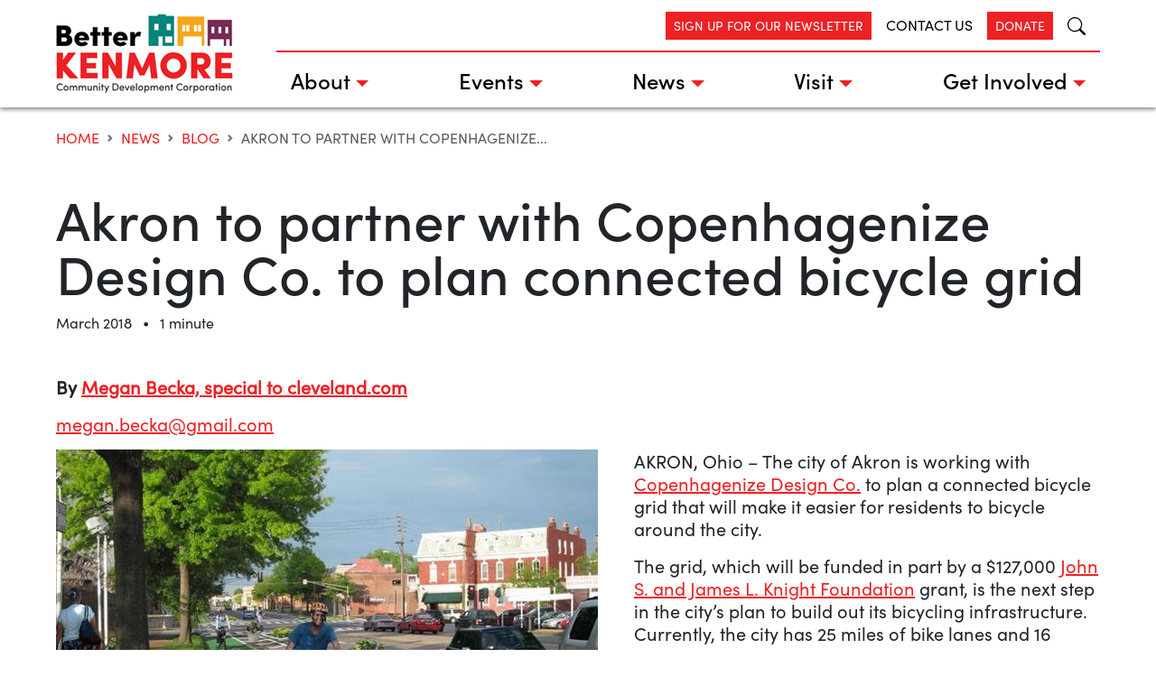

--- FILE ---
content_type: text/html; charset=UTF-8
request_url: https://www.betterkenmore.org/akron-to-partner-with-copenhagenize-design-co-to-plan-connected-bicycle-grid/
body_size: 21760
content:
<!doctype html>
<html lang="en-US">
<head>
	<meta charset="UTF-8">
	<meta name="viewport" content="width=device-width, initial-scale=1">
	<link rel="profile" href="https://gmpg.org/xfn/11">

	<meta name='robots' content='index, follow, max-image-preview:large, max-snippet:-1, max-video-preview:-1' />

	<!-- This site is optimized with the Yoast SEO plugin v25.4 - https://yoast.com/wordpress/plugins/seo/ -->
	<title>Akron to partner with Copenhagenize Design Co. to plan connected bicycle grid - Better Kenmore</title>
	<link rel="canonical" href="https://www.betterkenmore.org/akron-to-partner-with-copenhagenize-design-co-to-plan-connected-bicycle-grid/" />
	<meta property="og:locale" content="en_US" />
	<meta property="og:type" content="article" />
	<meta property="og:title" content="Akron to partner with Copenhagenize Design Co. to plan connected bicycle grid - Better Kenmore" />
	<meta property="og:description" content="By Megan Becka, special to cleveland.com megan.becka@gmail.com AKRON, Ohio &#8211; The city of Akron is working with Copenhagenize Design Co. to plan a connected bicycle grid that will make it easier for residents to bicycle around the city. The grid, which will be funded in part by a $127,000 John S. and James L. Knight [&hellip;]" />
	<meta property="og:url" content="https://www.betterkenmore.org/akron-to-partner-with-copenhagenize-design-co-to-plan-connected-bicycle-grid/" />
	<meta property="og:site_name" content="Better Kenmore" />
	<meta property="article:published_time" content="2018-03-21T19:37:00+00:00" />
	<meta property="article:modified_time" content="2024-01-08T19:46:27+00:00" />
	<meta property="og:image" content="https://www.betterkenmore.org/wp-content/uploads/2024/01/guy-on-bike.png" />
	<meta property="og:image:width" content="599" />
	<meta property="og:image:height" content="336" />
	<meta property="og:image:type" content="image/png" />
	<meta name="author" content="sancsoft" />
	<meta name="twitter:card" content="summary_large_image" />
	<meta name="twitter:label1" content="Written by" />
	<meta name="twitter:data1" content="sancsoft" />
	<meta name="twitter:label2" content="Est. reading time" />
	<meta name="twitter:data2" content="2 minutes" />
	<script type="application/ld+json" class="yoast-schema-graph">{"@context":"https://schema.org","@graph":[{"@type":"Article","@id":"https://www.betterkenmore.org/akron-to-partner-with-copenhagenize-design-co-to-plan-connected-bicycle-grid/#article","isPartOf":{"@id":"https://www.betterkenmore.org/akron-to-partner-with-copenhagenize-design-co-to-plan-connected-bicycle-grid/"},"author":{"name":"sancsoft","@id":"https://www.betterkenmore.org/#/schema/person/7903b704094712034d07cbaf23560f72"},"headline":"Akron to partner with Copenhagenize Design Co. to plan connected bicycle grid","datePublished":"2018-03-21T19:37:00+00:00","dateModified":"2024-01-08T19:46:27+00:00","mainEntityOfPage":{"@id":"https://www.betterkenmore.org/akron-to-partner-with-copenhagenize-design-co-to-plan-connected-bicycle-grid/"},"wordCount":288,"commentCount":0,"publisher":{"@id":"https://www.betterkenmore.org/#organization"},"image":{"@id":"https://www.betterkenmore.org/akron-to-partner-with-copenhagenize-design-co-to-plan-connected-bicycle-grid/#primaryimage"},"thumbnailUrl":"https://www.betterkenmore.org/wp-content/uploads/2024/01/guy-on-bike.png","articleSection":["News"],"inLanguage":"en-US","potentialAction":[{"@type":"CommentAction","name":"Comment","target":["https://www.betterkenmore.org/akron-to-partner-with-copenhagenize-design-co-to-plan-connected-bicycle-grid/#respond"]}]},{"@type":"WebPage","@id":"https://www.betterkenmore.org/akron-to-partner-with-copenhagenize-design-co-to-plan-connected-bicycle-grid/","url":"https://www.betterkenmore.org/akron-to-partner-with-copenhagenize-design-co-to-plan-connected-bicycle-grid/","name":"Akron to partner with Copenhagenize Design Co. to plan connected bicycle grid - Better Kenmore","isPartOf":{"@id":"https://www.betterkenmore.org/#website"},"primaryImageOfPage":{"@id":"https://www.betterkenmore.org/akron-to-partner-with-copenhagenize-design-co-to-plan-connected-bicycle-grid/#primaryimage"},"image":{"@id":"https://www.betterkenmore.org/akron-to-partner-with-copenhagenize-design-co-to-plan-connected-bicycle-grid/#primaryimage"},"thumbnailUrl":"https://www.betterkenmore.org/wp-content/uploads/2024/01/guy-on-bike.png","datePublished":"2018-03-21T19:37:00+00:00","dateModified":"2024-01-08T19:46:27+00:00","breadcrumb":{"@id":"https://www.betterkenmore.org/akron-to-partner-with-copenhagenize-design-co-to-plan-connected-bicycle-grid/#breadcrumb"},"inLanguage":"en-US","potentialAction":[{"@type":"ReadAction","target":["https://www.betterkenmore.org/akron-to-partner-with-copenhagenize-design-co-to-plan-connected-bicycle-grid/"]}]},{"@type":"ImageObject","inLanguage":"en-US","@id":"https://www.betterkenmore.org/akron-to-partner-with-copenhagenize-design-co-to-plan-connected-bicycle-grid/#primaryimage","url":"https://www.betterkenmore.org/wp-content/uploads/2024/01/guy-on-bike.png","contentUrl":"https://www.betterkenmore.org/wp-content/uploads/2024/01/guy-on-bike.png","width":599,"height":336},{"@type":"BreadcrumbList","@id":"https://www.betterkenmore.org/akron-to-partner-with-copenhagenize-design-co-to-plan-connected-bicycle-grid/#breadcrumb","itemListElement":[{"@type":"ListItem","position":1,"name":"Home","item":"https://www.betterkenmore.org/"},{"@type":"ListItem","position":2,"name":"Blog","item":"https://www.betterkenmore.org/news/blog/"},{"@type":"ListItem","position":3,"name":"Akron to partner with Copenhagenize Design Co. to plan connected bicycle grid"}]},{"@type":"WebSite","@id":"https://www.betterkenmore.org/#website","url":"https://www.betterkenmore.org/","name":"Better Kenmore","description":"","publisher":{"@id":"https://www.betterkenmore.org/#organization"},"potentialAction":[{"@type":"SearchAction","target":{"@type":"EntryPoint","urlTemplate":"https://www.betterkenmore.org/?s={search_term_string}"},"query-input":{"@type":"PropertyValueSpecification","valueRequired":true,"valueName":"search_term_string"}}],"inLanguage":"en-US"},{"@type":"Organization","@id":"https://www.betterkenmore.org/#organization","name":"Better Kenmore","url":"https://www.betterkenmore.org/","logo":{"@type":"ImageObject","inLanguage":"en-US","@id":"https://www.betterkenmore.org/#/schema/logo/image/","url":"https://www.betterkenmore.org/wp-content/uploads/2023/10/logo.png","contentUrl":"https://www.betterkenmore.org/wp-content/uploads/2023/10/logo.png","width":196,"height":89,"caption":"Better Kenmore"},"image":{"@id":"https://www.betterkenmore.org/#/schema/logo/image/"}},{"@type":"Person","@id":"https://www.betterkenmore.org/#/schema/person/7903b704094712034d07cbaf23560f72","name":"sancsoft","image":{"@type":"ImageObject","inLanguage":"en-US","@id":"https://www.betterkenmore.org/#/schema/person/image/","url":"https://secure.gravatar.com/avatar/d689a47a69823fcf5c89b5f17c3e7e40ed65975239c079e99b6ce468c27500d1?s=96&d=mm&r=g","contentUrl":"https://secure.gravatar.com/avatar/d689a47a69823fcf5c89b5f17c3e7e40ed65975239c079e99b6ce468c27500d1?s=96&d=mm&r=g","caption":"sancsoft"},"sameAs":["https://betterkenmore.kenmo.sancsoft.net"],"url":"https://www.betterkenmore.org/author/sancsoft/"}]}</script>
	<!-- / Yoast SEO plugin. -->


<link rel="alternate" type="application/rss+xml" title="Better Kenmore &raquo; Feed" href="https://www.betterkenmore.org/feed/" />
<link rel="alternate" type="application/rss+xml" title="Better Kenmore &raquo; Comments Feed" href="https://www.betterkenmore.org/comments/feed/" />
<link rel="alternate" type="application/rss+xml" title="Better Kenmore &raquo; Akron to partner with Copenhagenize Design Co. to plan connected bicycle grid Comments Feed" href="https://www.betterkenmore.org/akron-to-partner-with-copenhagenize-design-co-to-plan-connected-bicycle-grid/feed/" />
<link rel="alternate" title="oEmbed (JSON)" type="application/json+oembed" href="https://www.betterkenmore.org/wp-json/oembed/1.0/embed?url=https%3A%2F%2Fwww.betterkenmore.org%2Fakron-to-partner-with-copenhagenize-design-co-to-plan-connected-bicycle-grid%2F" />
<link rel="alternate" title="oEmbed (XML)" type="text/xml+oembed" href="https://www.betterkenmore.org/wp-json/oembed/1.0/embed?url=https%3A%2F%2Fwww.betterkenmore.org%2Fakron-to-partner-with-copenhagenize-design-co-to-plan-connected-bicycle-grid%2F&#038;format=xml" />
<style id='wp-img-auto-sizes-contain-inline-css'>
img:is([sizes=auto i],[sizes^="auto," i]){contain-intrinsic-size:3000px 1500px}
/*# sourceURL=wp-img-auto-sizes-contain-inline-css */
</style>
<style id='wp-emoji-styles-inline-css'>

	img.wp-smiley, img.emoji {
		display: inline !important;
		border: none !important;
		box-shadow: none !important;
		height: 1em !important;
		width: 1em !important;
		margin: 0 0.07em !important;
		vertical-align: -0.1em !important;
		background: none !important;
		padding: 0 !important;
	}
/*# sourceURL=wp-emoji-styles-inline-css */
</style>
<style id='wp-block-library-inline-css'>
:root{--wp-block-synced-color:#7a00df;--wp-block-synced-color--rgb:122,0,223;--wp-bound-block-color:var(--wp-block-synced-color);--wp-editor-canvas-background:#ddd;--wp-admin-theme-color:#007cba;--wp-admin-theme-color--rgb:0,124,186;--wp-admin-theme-color-darker-10:#006ba1;--wp-admin-theme-color-darker-10--rgb:0,107,160.5;--wp-admin-theme-color-darker-20:#005a87;--wp-admin-theme-color-darker-20--rgb:0,90,135;--wp-admin-border-width-focus:2px}@media (min-resolution:192dpi){:root{--wp-admin-border-width-focus:1.5px}}.wp-element-button{cursor:pointer}:root .has-very-light-gray-background-color{background-color:#eee}:root .has-very-dark-gray-background-color{background-color:#313131}:root .has-very-light-gray-color{color:#eee}:root .has-very-dark-gray-color{color:#313131}:root .has-vivid-green-cyan-to-vivid-cyan-blue-gradient-background{background:linear-gradient(135deg,#00d084,#0693e3)}:root .has-purple-crush-gradient-background{background:linear-gradient(135deg,#34e2e4,#4721fb 50%,#ab1dfe)}:root .has-hazy-dawn-gradient-background{background:linear-gradient(135deg,#faaca8,#dad0ec)}:root .has-subdued-olive-gradient-background{background:linear-gradient(135deg,#fafae1,#67a671)}:root .has-atomic-cream-gradient-background{background:linear-gradient(135deg,#fdd79a,#004a59)}:root .has-nightshade-gradient-background{background:linear-gradient(135deg,#330968,#31cdcf)}:root .has-midnight-gradient-background{background:linear-gradient(135deg,#020381,#2874fc)}:root{--wp--preset--font-size--normal:16px;--wp--preset--font-size--huge:42px}.has-regular-font-size{font-size:1em}.has-larger-font-size{font-size:2.625em}.has-normal-font-size{font-size:var(--wp--preset--font-size--normal)}.has-huge-font-size{font-size:var(--wp--preset--font-size--huge)}.has-text-align-center{text-align:center}.has-text-align-left{text-align:left}.has-text-align-right{text-align:right}.has-fit-text{white-space:nowrap!important}#end-resizable-editor-section{display:none}.aligncenter{clear:both}.items-justified-left{justify-content:flex-start}.items-justified-center{justify-content:center}.items-justified-right{justify-content:flex-end}.items-justified-space-between{justify-content:space-between}.screen-reader-text{border:0;clip-path:inset(50%);height:1px;margin:-1px;overflow:hidden;padding:0;position:absolute;width:1px;word-wrap:normal!important}.screen-reader-text:focus{background-color:#ddd;clip-path:none;color:#444;display:block;font-size:1em;height:auto;left:5px;line-height:normal;padding:15px 23px 14px;text-decoration:none;top:5px;width:auto;z-index:100000}html :where(.has-border-color){border-style:solid}html :where([style*=border-top-color]){border-top-style:solid}html :where([style*=border-right-color]){border-right-style:solid}html :where([style*=border-bottom-color]){border-bottom-style:solid}html :where([style*=border-left-color]){border-left-style:solid}html :where([style*=border-width]){border-style:solid}html :where([style*=border-top-width]){border-top-style:solid}html :where([style*=border-right-width]){border-right-style:solid}html :where([style*=border-bottom-width]){border-bottom-style:solid}html :where([style*=border-left-width]){border-left-style:solid}html :where(img[class*=wp-image-]){height:auto;max-width:100%}:where(figure){margin:0 0 1em}html :where(.is-position-sticky){--wp-admin--admin-bar--position-offset:var(--wp-admin--admin-bar--height,0px)}@media screen and (max-width:600px){html :where(.is-position-sticky){--wp-admin--admin-bar--position-offset:0px}}

/*# sourceURL=wp-block-library-inline-css */
</style><style id='wp-block-image-inline-css'>
.wp-block-image>a,.wp-block-image>figure>a{display:inline-block}.wp-block-image img{box-sizing:border-box;height:auto;max-width:100%;vertical-align:bottom}@media not (prefers-reduced-motion){.wp-block-image img.hide{visibility:hidden}.wp-block-image img.show{animation:show-content-image .4s}}.wp-block-image[style*=border-radius] img,.wp-block-image[style*=border-radius]>a{border-radius:inherit}.wp-block-image.has-custom-border img{box-sizing:border-box}.wp-block-image.aligncenter{text-align:center}.wp-block-image.alignfull>a,.wp-block-image.alignwide>a{width:100%}.wp-block-image.alignfull img,.wp-block-image.alignwide img{height:auto;width:100%}.wp-block-image .aligncenter,.wp-block-image .alignleft,.wp-block-image .alignright,.wp-block-image.aligncenter,.wp-block-image.alignleft,.wp-block-image.alignright{display:table}.wp-block-image .aligncenter>figcaption,.wp-block-image .alignleft>figcaption,.wp-block-image .alignright>figcaption,.wp-block-image.aligncenter>figcaption,.wp-block-image.alignleft>figcaption,.wp-block-image.alignright>figcaption{caption-side:bottom;display:table-caption}.wp-block-image .alignleft{float:left;margin:.5em 1em .5em 0}.wp-block-image .alignright{float:right;margin:.5em 0 .5em 1em}.wp-block-image .aligncenter{margin-left:auto;margin-right:auto}.wp-block-image :where(figcaption){margin-bottom:1em;margin-top:.5em}.wp-block-image.is-style-circle-mask img{border-radius:9999px}@supports ((-webkit-mask-image:none) or (mask-image:none)) or (-webkit-mask-image:none){.wp-block-image.is-style-circle-mask img{border-radius:0;-webkit-mask-image:url('data:image/svg+xml;utf8,<svg viewBox="0 0 100 100" xmlns="http://www.w3.org/2000/svg"><circle cx="50" cy="50" r="50"/></svg>');mask-image:url('data:image/svg+xml;utf8,<svg viewBox="0 0 100 100" xmlns="http://www.w3.org/2000/svg"><circle cx="50" cy="50" r="50"/></svg>');mask-mode:alpha;-webkit-mask-position:center;mask-position:center;-webkit-mask-repeat:no-repeat;mask-repeat:no-repeat;-webkit-mask-size:contain;mask-size:contain}}:root :where(.wp-block-image.is-style-rounded img,.wp-block-image .is-style-rounded img){border-radius:9999px}.wp-block-image figure{margin:0}.wp-lightbox-container{display:flex;flex-direction:column;position:relative}.wp-lightbox-container img{cursor:zoom-in}.wp-lightbox-container img:hover+button{opacity:1}.wp-lightbox-container button{align-items:center;backdrop-filter:blur(16px) saturate(180%);background-color:#5a5a5a40;border:none;border-radius:4px;cursor:zoom-in;display:flex;height:20px;justify-content:center;opacity:0;padding:0;position:absolute;right:16px;text-align:center;top:16px;width:20px;z-index:100}@media not (prefers-reduced-motion){.wp-lightbox-container button{transition:opacity .2s ease}}.wp-lightbox-container button:focus-visible{outline:3px auto #5a5a5a40;outline:3px auto -webkit-focus-ring-color;outline-offset:3px}.wp-lightbox-container button:hover{cursor:pointer;opacity:1}.wp-lightbox-container button:focus{opacity:1}.wp-lightbox-container button:focus,.wp-lightbox-container button:hover,.wp-lightbox-container button:not(:hover):not(:active):not(.has-background){background-color:#5a5a5a40;border:none}.wp-lightbox-overlay{box-sizing:border-box;cursor:zoom-out;height:100vh;left:0;overflow:hidden;position:fixed;top:0;visibility:hidden;width:100%;z-index:100000}.wp-lightbox-overlay .close-button{align-items:center;cursor:pointer;display:flex;justify-content:center;min-height:40px;min-width:40px;padding:0;position:absolute;right:calc(env(safe-area-inset-right) + 16px);top:calc(env(safe-area-inset-top) + 16px);z-index:5000000}.wp-lightbox-overlay .close-button:focus,.wp-lightbox-overlay .close-button:hover,.wp-lightbox-overlay .close-button:not(:hover):not(:active):not(.has-background){background:none;border:none}.wp-lightbox-overlay .lightbox-image-container{height:var(--wp--lightbox-container-height);left:50%;overflow:hidden;position:absolute;top:50%;transform:translate(-50%,-50%);transform-origin:top left;width:var(--wp--lightbox-container-width);z-index:9999999999}.wp-lightbox-overlay .wp-block-image{align-items:center;box-sizing:border-box;display:flex;height:100%;justify-content:center;margin:0;position:relative;transform-origin:0 0;width:100%;z-index:3000000}.wp-lightbox-overlay .wp-block-image img{height:var(--wp--lightbox-image-height);min-height:var(--wp--lightbox-image-height);min-width:var(--wp--lightbox-image-width);width:var(--wp--lightbox-image-width)}.wp-lightbox-overlay .wp-block-image figcaption{display:none}.wp-lightbox-overlay button{background:none;border:none}.wp-lightbox-overlay .scrim{background-color:#fff;height:100%;opacity:.9;position:absolute;width:100%;z-index:2000000}.wp-lightbox-overlay.active{visibility:visible}@media not (prefers-reduced-motion){.wp-lightbox-overlay.active{animation:turn-on-visibility .25s both}.wp-lightbox-overlay.active img{animation:turn-on-visibility .35s both}.wp-lightbox-overlay.show-closing-animation:not(.active){animation:turn-off-visibility .35s both}.wp-lightbox-overlay.show-closing-animation:not(.active) img{animation:turn-off-visibility .25s both}.wp-lightbox-overlay.zoom.active{animation:none;opacity:1;visibility:visible}.wp-lightbox-overlay.zoom.active .lightbox-image-container{animation:lightbox-zoom-in .4s}.wp-lightbox-overlay.zoom.active .lightbox-image-container img{animation:none}.wp-lightbox-overlay.zoom.active .scrim{animation:turn-on-visibility .4s forwards}.wp-lightbox-overlay.zoom.show-closing-animation:not(.active){animation:none}.wp-lightbox-overlay.zoom.show-closing-animation:not(.active) .lightbox-image-container{animation:lightbox-zoom-out .4s}.wp-lightbox-overlay.zoom.show-closing-animation:not(.active) .lightbox-image-container img{animation:none}.wp-lightbox-overlay.zoom.show-closing-animation:not(.active) .scrim{animation:turn-off-visibility .4s forwards}}@keyframes show-content-image{0%{visibility:hidden}99%{visibility:hidden}to{visibility:visible}}@keyframes turn-on-visibility{0%{opacity:0}to{opacity:1}}@keyframes turn-off-visibility{0%{opacity:1;visibility:visible}99%{opacity:0;visibility:visible}to{opacity:0;visibility:hidden}}@keyframes lightbox-zoom-in{0%{transform:translate(calc((-100vw + var(--wp--lightbox-scrollbar-width))/2 + var(--wp--lightbox-initial-left-position)),calc(-50vh + var(--wp--lightbox-initial-top-position))) scale(var(--wp--lightbox-scale))}to{transform:translate(-50%,-50%) scale(1)}}@keyframes lightbox-zoom-out{0%{transform:translate(-50%,-50%) scale(1);visibility:visible}99%{visibility:visible}to{transform:translate(calc((-100vw + var(--wp--lightbox-scrollbar-width))/2 + var(--wp--lightbox-initial-left-position)),calc(-50vh + var(--wp--lightbox-initial-top-position))) scale(var(--wp--lightbox-scale));visibility:hidden}}
/*# sourceURL=https://www.betterkenmore.org/wp-includes/blocks/image/style.min.css */
</style>
<style id='wp-block-group-inline-css'>
.wp-block-group{box-sizing:border-box}:where(.wp-block-group.wp-block-group-is-layout-constrained){position:relative}
/*# sourceURL=https://www.betterkenmore.org/wp-includes/blocks/group/style.min.css */
</style>
<style id='global-styles-inline-css'>
:root{--wp--preset--aspect-ratio--square: 1;--wp--preset--aspect-ratio--4-3: 4/3;--wp--preset--aspect-ratio--3-4: 3/4;--wp--preset--aspect-ratio--3-2: 3/2;--wp--preset--aspect-ratio--2-3: 2/3;--wp--preset--aspect-ratio--16-9: 16/9;--wp--preset--aspect-ratio--9-16: 9/16;--wp--preset--color--black: #000000;--wp--preset--color--cyan-bluish-gray: #abb8c3;--wp--preset--color--white: #ffffff;--wp--preset--color--pale-pink: #f78da7;--wp--preset--color--vivid-red: #cf2e2e;--wp--preset--color--luminous-vivid-orange: #ff6900;--wp--preset--color--luminous-vivid-amber: #fcb900;--wp--preset--color--light-green-cyan: #7bdcb5;--wp--preset--color--vivid-green-cyan: #00d084;--wp--preset--color--pale-cyan-blue: #8ed1fc;--wp--preset--color--vivid-cyan-blue: #0693e3;--wp--preset--color--vivid-purple: #9b51e0;--wp--preset--gradient--vivid-cyan-blue-to-vivid-purple: linear-gradient(135deg,rgb(6,147,227) 0%,rgb(155,81,224) 100%);--wp--preset--gradient--light-green-cyan-to-vivid-green-cyan: linear-gradient(135deg,rgb(122,220,180) 0%,rgb(0,208,130) 100%);--wp--preset--gradient--luminous-vivid-amber-to-luminous-vivid-orange: linear-gradient(135deg,rgb(252,185,0) 0%,rgb(255,105,0) 100%);--wp--preset--gradient--luminous-vivid-orange-to-vivid-red: linear-gradient(135deg,rgb(255,105,0) 0%,rgb(207,46,46) 100%);--wp--preset--gradient--very-light-gray-to-cyan-bluish-gray: linear-gradient(135deg,rgb(238,238,238) 0%,rgb(169,184,195) 100%);--wp--preset--gradient--cool-to-warm-spectrum: linear-gradient(135deg,rgb(74,234,220) 0%,rgb(151,120,209) 20%,rgb(207,42,186) 40%,rgb(238,44,130) 60%,rgb(251,105,98) 80%,rgb(254,248,76) 100%);--wp--preset--gradient--blush-light-purple: linear-gradient(135deg,rgb(255,206,236) 0%,rgb(152,150,240) 100%);--wp--preset--gradient--blush-bordeaux: linear-gradient(135deg,rgb(254,205,165) 0%,rgb(254,45,45) 50%,rgb(107,0,62) 100%);--wp--preset--gradient--luminous-dusk: linear-gradient(135deg,rgb(255,203,112) 0%,rgb(199,81,192) 50%,rgb(65,88,208) 100%);--wp--preset--gradient--pale-ocean: linear-gradient(135deg,rgb(255,245,203) 0%,rgb(182,227,212) 50%,rgb(51,167,181) 100%);--wp--preset--gradient--electric-grass: linear-gradient(135deg,rgb(202,248,128) 0%,rgb(113,206,126) 100%);--wp--preset--gradient--midnight: linear-gradient(135deg,rgb(2,3,129) 0%,rgb(40,116,252) 100%);--wp--preset--font-size--small: 13px;--wp--preset--font-size--medium: 20px;--wp--preset--font-size--large: 36px;--wp--preset--font-size--x-large: 42px;--wp--preset--spacing--20: 0.44rem;--wp--preset--spacing--30: 0.67rem;--wp--preset--spacing--40: 1rem;--wp--preset--spacing--50: 1.5rem;--wp--preset--spacing--60: 2.25rem;--wp--preset--spacing--70: 3.38rem;--wp--preset--spacing--80: 5.06rem;--wp--preset--shadow--natural: 6px 6px 9px rgba(0, 0, 0, 0.2);--wp--preset--shadow--deep: 12px 12px 50px rgba(0, 0, 0, 0.4);--wp--preset--shadow--sharp: 6px 6px 0px rgba(0, 0, 0, 0.2);--wp--preset--shadow--outlined: 6px 6px 0px -3px rgb(255, 255, 255), 6px 6px rgb(0, 0, 0);--wp--preset--shadow--crisp: 6px 6px 0px rgb(0, 0, 0);}:root { --wp--style--global--content-size: 1180px;--wp--style--global--wide-size: 1180px; }:where(body) { margin: 0; }.wp-site-blocks > .alignleft { float: left; margin-right: 2em; }.wp-site-blocks > .alignright { float: right; margin-left: 2em; }.wp-site-blocks > .aligncenter { justify-content: center; margin-left: auto; margin-right: auto; }:where(.is-layout-flex){gap: 0.5em;}:where(.is-layout-grid){gap: 0.5em;}.is-layout-flow > .alignleft{float: left;margin-inline-start: 0;margin-inline-end: 2em;}.is-layout-flow > .alignright{float: right;margin-inline-start: 2em;margin-inline-end: 0;}.is-layout-flow > .aligncenter{margin-left: auto !important;margin-right: auto !important;}.is-layout-constrained > .alignleft{float: left;margin-inline-start: 0;margin-inline-end: 2em;}.is-layout-constrained > .alignright{float: right;margin-inline-start: 2em;margin-inline-end: 0;}.is-layout-constrained > .aligncenter{margin-left: auto !important;margin-right: auto !important;}.is-layout-constrained > :where(:not(.alignleft):not(.alignright):not(.alignfull)){max-width: var(--wp--style--global--content-size);margin-left: auto !important;margin-right: auto !important;}.is-layout-constrained > .alignwide{max-width: var(--wp--style--global--wide-size);}body .is-layout-flex{display: flex;}.is-layout-flex{flex-wrap: wrap;align-items: center;}.is-layout-flex > :is(*, div){margin: 0;}body .is-layout-grid{display: grid;}.is-layout-grid > :is(*, div){margin: 0;}body{padding-top: 0px;padding-right: 0px;padding-bottom: 0px;padding-left: 0px;}a:where(:not(.wp-element-button)){text-decoration: underline;}:root :where(.wp-element-button, .wp-block-button__link){background-color: #32373c;border-width: 0;color: #fff;font-family: inherit;font-size: inherit;font-style: inherit;font-weight: inherit;letter-spacing: inherit;line-height: inherit;padding-top: calc(0.667em + 2px);padding-right: calc(1.333em + 2px);padding-bottom: calc(0.667em + 2px);padding-left: calc(1.333em + 2px);text-decoration: none;text-transform: inherit;}.has-black-color{color: var(--wp--preset--color--black) !important;}.has-cyan-bluish-gray-color{color: var(--wp--preset--color--cyan-bluish-gray) !important;}.has-white-color{color: var(--wp--preset--color--white) !important;}.has-pale-pink-color{color: var(--wp--preset--color--pale-pink) !important;}.has-vivid-red-color{color: var(--wp--preset--color--vivid-red) !important;}.has-luminous-vivid-orange-color{color: var(--wp--preset--color--luminous-vivid-orange) !important;}.has-luminous-vivid-amber-color{color: var(--wp--preset--color--luminous-vivid-amber) !important;}.has-light-green-cyan-color{color: var(--wp--preset--color--light-green-cyan) !important;}.has-vivid-green-cyan-color{color: var(--wp--preset--color--vivid-green-cyan) !important;}.has-pale-cyan-blue-color{color: var(--wp--preset--color--pale-cyan-blue) !important;}.has-vivid-cyan-blue-color{color: var(--wp--preset--color--vivid-cyan-blue) !important;}.has-vivid-purple-color{color: var(--wp--preset--color--vivid-purple) !important;}.has-black-background-color{background-color: var(--wp--preset--color--black) !important;}.has-cyan-bluish-gray-background-color{background-color: var(--wp--preset--color--cyan-bluish-gray) !important;}.has-white-background-color{background-color: var(--wp--preset--color--white) !important;}.has-pale-pink-background-color{background-color: var(--wp--preset--color--pale-pink) !important;}.has-vivid-red-background-color{background-color: var(--wp--preset--color--vivid-red) !important;}.has-luminous-vivid-orange-background-color{background-color: var(--wp--preset--color--luminous-vivid-orange) !important;}.has-luminous-vivid-amber-background-color{background-color: var(--wp--preset--color--luminous-vivid-amber) !important;}.has-light-green-cyan-background-color{background-color: var(--wp--preset--color--light-green-cyan) !important;}.has-vivid-green-cyan-background-color{background-color: var(--wp--preset--color--vivid-green-cyan) !important;}.has-pale-cyan-blue-background-color{background-color: var(--wp--preset--color--pale-cyan-blue) !important;}.has-vivid-cyan-blue-background-color{background-color: var(--wp--preset--color--vivid-cyan-blue) !important;}.has-vivid-purple-background-color{background-color: var(--wp--preset--color--vivid-purple) !important;}.has-black-border-color{border-color: var(--wp--preset--color--black) !important;}.has-cyan-bluish-gray-border-color{border-color: var(--wp--preset--color--cyan-bluish-gray) !important;}.has-white-border-color{border-color: var(--wp--preset--color--white) !important;}.has-pale-pink-border-color{border-color: var(--wp--preset--color--pale-pink) !important;}.has-vivid-red-border-color{border-color: var(--wp--preset--color--vivid-red) !important;}.has-luminous-vivid-orange-border-color{border-color: var(--wp--preset--color--luminous-vivid-orange) !important;}.has-luminous-vivid-amber-border-color{border-color: var(--wp--preset--color--luminous-vivid-amber) !important;}.has-light-green-cyan-border-color{border-color: var(--wp--preset--color--light-green-cyan) !important;}.has-vivid-green-cyan-border-color{border-color: var(--wp--preset--color--vivid-green-cyan) !important;}.has-pale-cyan-blue-border-color{border-color: var(--wp--preset--color--pale-cyan-blue) !important;}.has-vivid-cyan-blue-border-color{border-color: var(--wp--preset--color--vivid-cyan-blue) !important;}.has-vivid-purple-border-color{border-color: var(--wp--preset--color--vivid-purple) !important;}.has-vivid-cyan-blue-to-vivid-purple-gradient-background{background: var(--wp--preset--gradient--vivid-cyan-blue-to-vivid-purple) !important;}.has-light-green-cyan-to-vivid-green-cyan-gradient-background{background: var(--wp--preset--gradient--light-green-cyan-to-vivid-green-cyan) !important;}.has-luminous-vivid-amber-to-luminous-vivid-orange-gradient-background{background: var(--wp--preset--gradient--luminous-vivid-amber-to-luminous-vivid-orange) !important;}.has-luminous-vivid-orange-to-vivid-red-gradient-background{background: var(--wp--preset--gradient--luminous-vivid-orange-to-vivid-red) !important;}.has-very-light-gray-to-cyan-bluish-gray-gradient-background{background: var(--wp--preset--gradient--very-light-gray-to-cyan-bluish-gray) !important;}.has-cool-to-warm-spectrum-gradient-background{background: var(--wp--preset--gradient--cool-to-warm-spectrum) !important;}.has-blush-light-purple-gradient-background{background: var(--wp--preset--gradient--blush-light-purple) !important;}.has-blush-bordeaux-gradient-background{background: var(--wp--preset--gradient--blush-bordeaux) !important;}.has-luminous-dusk-gradient-background{background: var(--wp--preset--gradient--luminous-dusk) !important;}.has-pale-ocean-gradient-background{background: var(--wp--preset--gradient--pale-ocean) !important;}.has-electric-grass-gradient-background{background: var(--wp--preset--gradient--electric-grass) !important;}.has-midnight-gradient-background{background: var(--wp--preset--gradient--midnight) !important;}.has-small-font-size{font-size: var(--wp--preset--font-size--small) !important;}.has-medium-font-size{font-size: var(--wp--preset--font-size--medium) !important;}.has-large-font-size{font-size: var(--wp--preset--font-size--large) !important;}.has-x-large-font-size{font-size: var(--wp--preset--font-size--x-large) !important;}
/*# sourceURL=global-styles-inline-css */
</style>

<link rel='stylesheet' id='events-manager-css' href='https://www.betterkenmore.org/wp-content/plugins/events-manager/includes/css/events-manager.min.css?ver=7.0.4' media='all' />
<style id='events-manager-inline-css'>
body .em { --font-family : inherit; --font-size : 1em; }
/*# sourceURL=events-manager-inline-css */
</style>
<link rel='stylesheet' id='events-manager-pro-css' href='https://www.betterkenmore.org/wp-content/plugins/events-manager-pro/includes/css/events-manager-pro.css?ver=3.6.2' media='all' />
<link rel='stylesheet' id='better-kenmore-style-css' href='https://www.betterkenmore.org/wp-content/themes/better-kenmore/style.css?ver=1.0.0' media='all' />
<link rel='stylesheet' id='wp-block-paragraph-css' href='https://www.betterkenmore.org/wp-includes/blocks/paragraph/style.min.css?ver=6.9' media='all' />
<script src="https://www.betterkenmore.org/wp-includes/js/jquery/jquery.min.js?ver=3.7.1" id="jquery-core-js"></script>
<script src="https://www.betterkenmore.org/wp-includes/js/jquery/jquery-migrate.min.js?ver=3.4.1" id="jquery-migrate-js"></script>
<script id="events-manager-js-extra">
var EM = {"ajaxurl":"https://www.betterkenmore.org/wp-admin/admin-ajax.php","locationajaxurl":"https://www.betterkenmore.org/wp-admin/admin-ajax.php?action=locations_search","firstDay":"1","locale":"en","dateFormat":"yy-mm-dd","ui_css":"https://www.betterkenmore.org/wp-content/plugins/events-manager/includes/css/jquery-ui/build.min.css","show24hours":"0","is_ssl":"1","autocomplete_limit":"10","calendar":{"breakpoints":{"small":560,"medium":908,"large":false}},"phone":"","datepicker":{"format":"m-d-Y"},"search":{"breakpoints":{"small":650,"medium":850,"full":false}},"url":"https://www.betterkenmore.org/wp-content/plugins/events-manager","assets":{"input.em-uploader":{"js":{"em-uploader":{"url":"https://www.betterkenmore.org/wp-content/plugins/events-manager/includes/js/em-uploader.js?v=7.0.4","event":"em_uploader_ready"}}},".em-recurrence-sets, .em-timezone":{"js":{"luxon":{"url":"luxon/luxon.js?v=7.0.4","event":"em_luxon_ready"}}},".em-booking-form, #em-booking-form, .em-booking-recurring, .em-event-booking-form":{"js":{"em-bookings":{"url":"https://www.betterkenmore.org/wp-content/plugins/events-manager/includes/js/bookingsform.js?v=7.0.4","event":"em_booking_form_js_loaded"}}}},"cached":"","txt_search":"Search","txt_searching":"Searching...","txt_loading":"Loading...","cache":"","api_nonce":"f4c58cc387"};
//# sourceURL=events-manager-js-extra
</script>
<script src="https://www.betterkenmore.org/wp-content/plugins/events-manager/includes/js/events-manager.js?ver=7.0.4" id="events-manager-js"></script>
<script src="https://www.betterkenmore.org/wp-content/plugins/events-manager-pro/includes/js/events-manager-pro.js?ver=3.6.2" id="events-manager-pro-js"></script>
<script id="articles_read_more-js-extra">
var articles_read_more_params = {"ajaxurl":"https://www.betterkenmore.org/wp-admin/admin-ajax.php","posts":"{\"page\":0,\"name\":\"akron-to-partner-with-copenhagenize-design-co-to-plan-connected-bicycle-grid\",\"error\":\"\",\"m\":\"\",\"p\":0,\"post_parent\":\"\",\"subpost\":\"\",\"subpost_id\":\"\",\"attachment\":\"\",\"attachment_id\":0,\"pagename\":\"\",\"page_id\":0,\"second\":\"\",\"minute\":\"\",\"hour\":\"\",\"day\":0,\"monthnum\":0,\"year\":0,\"w\":0,\"category_name\":\"\",\"tag\":\"\",\"cat\":\"\",\"tag_id\":\"\",\"author\":\"\",\"author_name\":\"\",\"feed\":\"\",\"tb\":\"\",\"paged\":0,\"meta_key\":\"\",\"meta_value\":\"\",\"preview\":\"\",\"s\":\"\",\"sentence\":\"\",\"title\":\"\",\"fields\":\"all\",\"menu_order\":\"\",\"embed\":\"\",\"category__in\":[],\"category__not_in\":[],\"category__and\":[],\"post__in\":[],\"post__not_in\":[],\"post_name__in\":[],\"tag__in\":[],\"tag__not_in\":[],\"tag__and\":[],\"tag_slug__in\":[],\"tag_slug__and\":[],\"post_parent__in\":[],\"post_parent__not_in\":[],\"author__in\":[],\"author__not_in\":[],\"search_columns\":[],\"ignore_sticky_posts\":false,\"suppress_filters\":false,\"cache_results\":true,\"update_post_term_cache\":true,\"update_menu_item_cache\":false,\"lazy_load_term_meta\":true,\"update_post_meta_cache\":true,\"post_type\":\"\",\"posts_per_page\":9,\"nopaging\":false,\"comments_per_page\":\"50\",\"no_found_rows\":false,\"order\":\"DESC\"}","current_page":"1","max_page":"0"};
//# sourceURL=articles_read_more-js-extra
</script>
<script src="https://www.betterkenmore.org/wp-content/themes/better-kenmore/js/articles-load-more.js?ver=6.9" id="articles_read_more-js"></script>
<link rel="https://api.w.org/" href="https://www.betterkenmore.org/wp-json/" /><link rel="alternate" title="JSON" type="application/json" href="https://www.betterkenmore.org/wp-json/wp/v2/posts/1560" /><link rel="EditURI" type="application/rsd+xml" title="RSD" href="https://www.betterkenmore.org/xmlrpc.php?rsd" />
<meta name="generator" content="WordPress 6.9" />
<link rel='shortlink' href='https://www.betterkenmore.org/?p=1560' />
<link rel="pingback" href="https://www.betterkenmore.org/xmlrpc.php"><link rel="icon" href="https://www.betterkenmore.org/wp-content/uploads/2023/10/android-chrome-96x96-1.png" sizes="32x32" />
<link rel="icon" href="https://www.betterkenmore.org/wp-content/uploads/2023/10/android-chrome-96x96-1.png" sizes="192x192" />
<link rel="apple-touch-icon" href="https://www.betterkenmore.org/wp-content/uploads/2023/10/android-chrome-96x96-1.png" />
<meta name="msapplication-TileImage" content="https://www.betterkenmore.org/wp-content/uploads/2023/10/android-chrome-96x96-1.png" />
		<style id="wp-custom-css">
			header > givebutter-widget > givebutter-button > button { 
	padding-left:16px !important;
	padding-right:16px !important;
	padding-top:18px !important;
	padding-bottom:8px !important;
}

.navbar {
	    z-index: 1;
}		</style>
		
	<!-- slick css -->
	<link rel='stylesheet' href='https://cdn.jsdelivr.net/npm/slick-carousel@1.8.1/slick/slick.css?ver=6.3.2' />
	<link rel='stylesheet' href='https://cdn.jsdelivr.net/npm/slick-carousel@1.8.1/slick/slick-theme.css?ver=6.3.2' />
	
	<!-- monkey pod -->
	<script src="https://monkeypod.io/embed/modal.js" id="monkeypod-modal-js" defer></script>
</head>

<body class="wp-singular post-template-default single single-post postid-1560 single-format-standard wp-custom-logo wp-embed-responsive wp-theme-better-kenmore">
<div id="page" class="site d-flex flex-column min-vh-100">
	<a class="skip-link screen-reader-text" href="#primary">Skip to content</a>
	<!-- header -->
	<header id="masthead" class="site-header">
		<!-- navbar -->
		<nav class="navbar navbar-expand-lg">
			<div class="container align-items-stretch">
				<!-- site logo -->
				<a class="navbar-brand me-0" href="/">
					<img src="https://www.betterkenmore.org/wp-content/themes/better-kenmore/assets/images/logo.png" class="img-fluid" />
				</a>
				
				<div class="d-flex justify-content-center align-items-center d-lg-none">
					<!-- moibile navbar toggler -->
					<button class="navbar-toggler" type="button" data-bs-toggle="offcanvas" data-bs-target="#offcanvasNavbar" aria-controls="offcanvasNavbar" aria-expanded="false" aria-label="Toggle navigation">
						<span class="navbar-toggler-icon"></span>
					</button>
				</div>

				<!-- offcanvase menu -->
				<div class="offcanvas offcanvas-end align-items-lg-stretch" tabindex="-1" id="offcanvasNavbar">
					<!-- offcanvase header -->
					<div class="offcanvas-header">
						<h5 class="offcanvas-title" id="offcanvasNavbarLabel"><img src="https://www.betterkenmore.org/wp-content/themes/better-kenmore/assets/images/logo.png" class="img-fluid w-50" /></h5>
						<button type="button" class="btn-close btn-close-black" data-bs-dismiss="offcanvas" aria-label="Close"></button>
					</div>
					<div class="offcanvas-body d-flex flex-column flex-lg-grow-1 ms-lg-5">
						<!-- top nav display on desktop -->
						<div class="top-nav d-none d-lg-flex align-items-center ms-lg-auto flex-lg-grow-1">
							<ul class="nav align-items-center">
								<li class="nav-item">
									<div id="weather" class="d-flex align-items-center">
										<div id="weather-temp" class="SofiaProMedium"></div>
										<div id="weather-image" class="ms-2" >
											<!-- <imgsrc="" style="height:30px;" /> -->
										</div>
									</div>
								</li>
								<li class="nav-item">
									<a href="/newsletter-sign-up/" class="btn btn-sm btn-primary text-uppercase">Sign Up for Our Newsletter</a>
								</li>
								<li class="nav-item">
									<a href="/about/contact" class="nav-link">Contact Us</a>
								</li>
								<li class="nav-item">
									<!-- <givebutter-widget id="gMG3nj"></givebutter-widget> -->
									<!-- <a href="https://givebutter.com/givetobetterkenmore" target="_blank" class="btn btn-sm btn-primary text-uppercase">Donate</a> -->
									<a href="/get-involved/donate/" class="btn btn-sm btn-primary text-uppercase">Donate</a>
								</li>
							</ul>
							<div class="d-flex" role="search">
								<a class="search-icon fs-5 py-2 ps-3" role="button" data-bs-toggle="modal" data-bs-target="#searchModal"><i class="bi bi-search"></i></a>
							</div> 
						</div>
						<div class="d-block d-lg-none">
							<form class="d-inline-flex mb-2 flex-grow-0 w-100" role="search" method="get" action="/">
								<input class="form-control border-primary" type="search" placeholder="SEARCH..." aria-label="Search" name="s" id="s">
								<button class="btn btn-light border-0 bg-primary text-white" type="submit"><i class="bi bi-search"></i></button>
							</form>
						</div>
						<!-- main nav bar (bootstrap navwalker) -->
						<ul id="menu-primary" class="navbar-nav justify-content-between align-items-lg-center flex-lg-grow-1 "><li  id="menu-item-1675" class="megamenu menu-item menu-item-type-custom menu-item-object-custom menu-item-has-children dropdown nav-item nav-item-1675"><a href="#collapseMegaMenuAbout" class="nav-link  dropdown-toggle" data-bs-toggle="dropdown" aria-haspopup="true" aria-expanded="false" class="nav-link " data-bs-toggle="dropdown" aria-haspopup="true" data-bs-auto-close="outside" aria-expanded="false">About</a>
<ul class="dropdown-menu  depth_0">
	<li  id="menu-item-471" class="menu-item menu-item-type-post_type menu-item-object-page nav-item nav-item-471"><a href="https://www.betterkenmore.org/about/" class="dropdown-item " class="dropdown-item ">Historic District</a></li>
	<li  id="menu-item-28" class="menu-item menu-item-type-post_type menu-item-object-page nav-item nav-item-28"><a href="https://www.betterkenmore.org/about/kenmore-blvd-history/" class="dropdown-item " class="dropdown-item ">History</a></li>
	<li  id="menu-item-35" class="menu-item menu-item-type-post_type menu-item-object-page nav-item nav-item-35"><a href="https://www.betterkenmore.org/about/mission-vision/" class="dropdown-item " class="dropdown-item ">Mission &#038; Vision</a></li>
	<li  id="menu-item-78" class="menu-item menu-item-type-post_type menu-item-object-page nav-item nav-item-78"><a href="https://www.betterkenmore.org/about/board-and-staff/" class="dropdown-item " class="dropdown-item ">Board &#038; Staff</a></li>
	<li  id="menu-item-77" class="menu-item menu-item-type-post_type menu-item-object-page nav-item nav-item-77"><a href="https://www.betterkenmore.org/about/contact/" class="dropdown-item " class="dropdown-item ">Contact</a></li>
</ul>
</li>
<li  id="menu-item-1674" class="megamenu menu-item menu-item-type-custom menu-item-object-custom menu-item-has-children dropdown nav-item nav-item-1674"><a href="#collapseMegaMenuEvents" class="nav-link  dropdown-toggle" data-bs-toggle="dropdown" aria-haspopup="true" aria-expanded="false" class="nav-link " data-bs-toggle="dropdown" aria-haspopup="true" data-bs-auto-close="outside" aria-expanded="false">Events</a>
<ul class="dropdown-menu  depth_0">
	<li  id="menu-item-7359" class="menu-item menu-item-type-post_type menu-item-object-page nav-item nav-item-7359"><a href="https://www.betterkenmore.org/events/" class="dropdown-item " class="dropdown-item ">Better Kenmore Events</a></li>
	<li  id="menu-item-7446" class="menu-item menu-item-type-post_type menu-item-object-page nav-item nav-item-7446"><a href="https://www.betterkenmore.org/past-events/" class="dropdown-item " class="dropdown-item ">Past Events</a></li>
	<li  id="menu-item-1708" class="menu-item menu-item-type-post_type menu-item-object-page nav-item nav-item-1708"><a href="https://www.betterkenmore.org/upcoming-events/" class="dropdown-item " class="dropdown-item ">Community Calendar</a></li>
</ul>
</li>
<li  id="menu-item-1673" class="megamenu menu-item menu-item-type-custom menu-item-object-custom menu-item-has-children dropdown nav-item nav-item-1673"><a href="#collapseMegaMenuNews" class="nav-link  dropdown-toggle" data-bs-toggle="dropdown" aria-haspopup="true" aria-expanded="false" class="nav-link " data-bs-toggle="dropdown" aria-haspopup="true" data-bs-auto-close="outside" aria-expanded="false">News</a>
<ul class="dropdown-menu  depth_0">
	<li  id="menu-item-1796" class="menu-item menu-item-type-taxonomy menu-item-object-category current-post-ancestor current-menu-parent current-post-parent nav-item nav-item-1796"><a href="https://www.betterkenmore.org/category/news/" class="dropdown-item active" class="dropdown-item active">Blog</a></li>
	<li  id="menu-item-1795" class="menu-item menu-item-type-taxonomy menu-item-object-category nav-item nav-item-1795"><a href="https://www.betterkenmore.org/category/media/" class="dropdown-item " class="dropdown-item ">Media</a></li>
	<li  id="menu-item-8470" class="menu-item menu-item-type-post_type menu-item-object-page nav-item nav-item-8470"><a href="https://www.betterkenmore.org/kenmore-needs-your-help-again/" class="dropdown-item " class="dropdown-item ">Build Our Schools</a></li>
</ul>
</li>
<li  id="menu-item-1671" class="megamenu menu-item menu-item-type-custom menu-item-object-custom menu-item-has-children dropdown nav-item nav-item-1671"><a href="#collapseMegaMenuVisit" class="nav-link  dropdown-toggle" data-bs-toggle="dropdown" aria-haspopup="true" aria-expanded="false" class="nav-link " data-bs-toggle="dropdown" aria-haspopup="true" data-bs-auto-close="outside" aria-expanded="false">Visit</a>
<ul class="dropdown-menu  depth_0">
	<li  id="menu-item-82" class="menu-item menu-item-type-post_type menu-item-object-page nav-item nav-item-82"><a href="https://www.betterkenmore.org/visit/visitors-guide/" class="dropdown-item " class="dropdown-item ">Visitors Guide</a></li>
	<li  id="menu-item-269" class="menu-item menu-item-type-taxonomy menu-item-object-business-category nav-item nav-item-269"><a href="https://www.betterkenmore.org/business-category/shopping/" class="dropdown-item " class="dropdown-item ">Shopping</a></li>
	<li  id="menu-item-267" class="menu-item menu-item-type-taxonomy menu-item-object-business-category nav-item nav-item-267"><a href="https://www.betterkenmore.org/business-category/music-arts/" class="dropdown-item " class="dropdown-item ">Music &amp; Arts</a></li>
	<li  id="menu-item-273" class="menu-item menu-item-type-taxonomy menu-item-object-business-category nav-item nav-item-273"><a href="https://www.betterkenmore.org/business-category/non-profit-government/" class="dropdown-item " class="dropdown-item ">Non-Profit &#038; Govt</a></li>
	<li  id="menu-item-272" class="menu-item menu-item-type-taxonomy menu-item-object-business-category nav-item nav-item-272"><a href="https://www.betterkenmore.org/business-category/food-drinks/" class="dropdown-item " class="dropdown-item ">Food &amp; Drinks</a></li>
	<li  id="menu-item-274" class="menu-item menu-item-type-taxonomy menu-item-object-business-category nav-item nav-item-274"><a href="https://www.betterkenmore.org/business-category/services/" class="dropdown-item " class="dropdown-item ">Services</a></li>
</ul>
</li>
<li  id="menu-item-1672" class="megamenu menu-item menu-item-type-custom menu-item-object-custom menu-item-has-children dropdown nav-item nav-item-1672"><a href="#collapseMegaMenuGetInvolved" class="nav-link  dropdown-toggle" data-bs-toggle="dropdown" aria-haspopup="true" aria-expanded="false" class="nav-link " data-bs-toggle="dropdown" aria-haspopup="true" data-bs-auto-close="outside" aria-expanded="false">Get Involved</a>
<ul class="dropdown-menu  depth_0">
	<li  id="menu-item-88" class="menu-item menu-item-type-post_type menu-item-object-page nav-item nav-item-88"><a href="https://www.betterkenmore.org/get-involved/donate/" class="dropdown-item " class="dropdown-item ">Donate</a></li>
	<li  id="menu-item-89" class="menu-item menu-item-type-post_type menu-item-object-page nav-item nav-item-89"><a href="https://www.betterkenmore.org/get-involved/volunteer/" class="dropdown-item " class="dropdown-item ">Volunteer</a></li>
	<li  id="menu-item-90" class="menu-item menu-item-type-post_type menu-item-object-page nav-item nav-item-90"><a href="https://www.betterkenmore.org/get-involved/sponsor/" class="dropdown-item " class="dropdown-item ">Sponsor</a></li>
</ul>
</li>
</ul>						<!-- top nav display on mobile -->
						<div class="top-nav-mobile border-1 border-top border-primary">
							<ul class="nav justify-content-center">
								<li class="nav-item">
									<a href="/about/contact" class="nav-link">Contact Us</a>
								</li>
							</ul>
							<div class="mt-2">
								<a href="/get-involved/donate" class="btn btn-primary text-uppercase w-100">Donate</a>
							</div>
							<div class="mt-2">
								<a href="/newsletter-sign-up/" class="btn btn-primary text-uppercase w-100">Sign Up for Our Newsletter</a>
							</div>
						</div>
					</div>
				</div>
				
			
				<!-- Mega Menu -->
				
				
					<!-- get top level menu items -->
											<div class="d-none d-lg-block mega-menu-container bg-white" style="z-index:12;">
							<div class="mega-menu collapse" id="collapseMegaMenuAbout">
								<div class="container py-4 pt-5 px-5">
									<!-- Menu Links with rightside info w/learn more button -->
									<div class="row">

										<div class="col-12 col-xl-6">
											<h3 class="border-bottom border-1 border-green pb-2">About <i class="bi bi-caret-right-fill fs-5 text-primary align-middle"></i><i class="bi bi-caret-right-fill fs-5 text-primary align-middle"></i><i class="bi bi-caret-right-fill fs-5 text-primary align-middle"></i></h3>
											<div class="mb-3">
																									<div class="mega-menu-nav  flex-row row">
																													<div class="col-6"><a class="d-block mega-menu-item  py-1" href="https://www.betterkenmore.org/about/">Historic District</a></div>																													<div class="col-6"><a class="d-block mega-menu-item  py-1" href="https://www.betterkenmore.org/about/kenmore-blvd-history/">History</a></div>																													<div class="col-6"><a class="d-block mega-menu-item  py-1" href="https://www.betterkenmore.org/about/mission-vision/">Mission &#038; Vision</a></div>																													<div class="col-6"><a class="d-block mega-menu-item  py-1" href="https://www.betterkenmore.org/about/board-and-staff/">Board &#038; Staff</a></div>																													<div class="col-6"><a class="d-block mega-menu-item  py-1" href="https://www.betterkenmore.org/about/contact/">Contact</a></div>																											</div>
																							</div>
										</div>

																			</div>
								</div>
							</div>
						</div>
									
					<!-- get top level menu items -->
									
					<!-- get top level menu items -->
									
					<!-- get top level menu items -->
									
					<!-- get top level menu items -->
									
					<!-- get top level menu items -->
									
					<!-- get top level menu items -->
											<div class="d-none d-lg-block mega-menu-container bg-white" style="z-index:12;">
							<div class="mega-menu collapse" id="collapseMegaMenuEvents">
								<div class="container py-4 pt-5 px-5">
									<!-- Menu Links with rightside info w/learn more button -->
									<div class="row">

										<div class="col-12 col-xl-6">
											<h3 class="border-bottom border-1 border-green pb-2">Events <i class="bi bi-caret-right-fill fs-5 text-primary align-middle"></i><i class="bi bi-caret-right-fill fs-5 text-primary align-middle"></i><i class="bi bi-caret-right-fill fs-5 text-primary align-middle"></i></h3>
											<div class="mb-3">
																									<div class="mega-menu-nav  flex-row row">
																													<div class="col-6"><a class="d-block mega-menu-item  py-1" href="https://www.betterkenmore.org/events/">Better Kenmore Events</a></div>																													<div class="col-6"><a class="d-block mega-menu-item  py-1" href="https://www.betterkenmore.org/past-events/">Past Events</a></div>																													<div class="col-6"><a class="d-block mega-menu-item  py-1" href="https://www.betterkenmore.org/upcoming-events/">Community Calendar</a></div>																											</div>
																							</div>
										</div>

																			</div>
								</div>
							</div>
						</div>
									
					<!-- get top level menu items -->
									
					<!-- get top level menu items -->
									
					<!-- get top level menu items -->
									
					<!-- get top level menu items -->
											<div class="d-none d-lg-block mega-menu-container bg-white" style="z-index:12;">
							<div class="mega-menu collapse" id="collapseMegaMenuNews">
								<div class="container py-4 pt-5 px-5">
									<!-- Menu Links with rightside info w/learn more button -->
									<div class="row">

										<div class="col-12 col-xl-6">
											<h3 class="border-bottom border-1 border-green pb-2">News <i class="bi bi-caret-right-fill fs-5 text-primary align-middle"></i><i class="bi bi-caret-right-fill fs-5 text-primary align-middle"></i><i class="bi bi-caret-right-fill fs-5 text-primary align-middle"></i></h3>
											<div class="mb-3">
																									<div class="mega-menu-nav  flex-row row">
																													<div class="col-6"><a class="d-block mega-menu-item  py-1" href="https://www.betterkenmore.org/category/news/">Blog</a></div>																													<div class="col-6"><a class="d-block mega-menu-item  py-1" href="https://www.betterkenmore.org/category/media/">Media</a></div>																													<div class="col-6"><a class="d-block mega-menu-item  py-1" href="https://www.betterkenmore.org/kenmore-needs-your-help-again/">Build Our Schools</a></div>																											</div>
																							</div>
										</div>

																			</div>
								</div>
							</div>
						</div>
									
					<!-- get top level menu items -->
									
					<!-- get top level menu items -->
									
					<!-- get top level menu items -->
									
					<!-- get top level menu items -->
											<div class="d-none d-lg-block mega-menu-container bg-white" style="z-index:12;">
							<div class="mega-menu collapse" id="collapseMegaMenuVisit">
								<div class="container py-4 pt-5 px-5">
									<!-- Menu Links with rightside info w/learn more button -->
									<div class="row">

										<div class="col-12 col-xl-6">
											<h3 class="border-bottom border-1 border-green pb-2">Visit <i class="bi bi-caret-right-fill fs-5 text-primary align-middle"></i><i class="bi bi-caret-right-fill fs-5 text-primary align-middle"></i><i class="bi bi-caret-right-fill fs-5 text-primary align-middle"></i></h3>
											<div class="mb-3">
																									<div class="mega-menu-nav  flex-row row">
																													<div class="col-6"><a class="d-block mega-menu-item  py-1" href="https://www.betterkenmore.org/visit/visitors-guide/">Visitors Guide</a></div>																													<div class="col-6"><a class="d-block mega-menu-item  py-1" href="https://www.betterkenmore.org/business-category/shopping/">Shopping</a></div>																													<div class="col-6"><a class="d-block mega-menu-item  py-1" href="https://www.betterkenmore.org/business-category/music-arts/">Music &amp; Arts</a></div>																													<div class="col-6"><a class="d-block mega-menu-item  py-1" href="https://www.betterkenmore.org/business-category/non-profit-government/">Non-Profit & Govt</a></div>																													<div class="col-6"><a class="d-block mega-menu-item  py-1" href="https://www.betterkenmore.org/business-category/food-drinks/">Food &amp; Drinks</a></div>																													<div class="col-6"><a class="d-block mega-menu-item  py-1" href="https://www.betterkenmore.org/business-category/services/">Services</a></div>																											</div>
																							</div>
										</div>

																					<div class="col-12 col-xl-6">
												<div class="mb-3">
													<div class="mega-menu-nav flex-md-column flex-row">
														<div class="row justify-content-xl-end">
																															<div class="col-auto">
																	<div class="nav-teaser position-relative z-1">
																		<img src="https://www.betterkenmore.org/wp-content/uploads/2024/01/VisitorTipsDropDownMenuImage.jpg" class="img-fluid" style="max-height:300px;" />
																		<div class="position-absolute top-0 bottom-0 start-0 end-0 z-index z-2 d-flex align-items-center justify-content-center">
																			<div class="link position-relative px-3 py-3">
																				<div class="GothamHTFBold text-white text-uppercase" style="font-family: 'Sofia Pro Medium';">Visitor Tips</div>
																			</div>
																			<a href="https://betterkenmore.org/visit/visitors-guide/#visitor-tips" target="_self" class="stretched-link"></a>
																		</div>
																	</div>
																</div>
																															<div class="col-auto">
																	<div class="nav-teaser position-relative z-1">
																		<img src="https://www.betterkenmore.org/wp-content/uploads/2024/01/BLVDBitesDropDownMenuImage.jpg" class="img-fluid" style="max-height:300px;" />
																		<div class="position-absolute top-0 bottom-0 start-0 end-0 z-index z-2 d-flex align-items-center justify-content-center">
																			<div class="link position-relative px-3 py-3">
																				<div class="GothamHTFBold text-white text-uppercase" style="font-family: 'Sofia Pro Medium';">BLVD Bites</div>
																			</div>
																			<a href="/business-category/food-drinks/" target="_self" class="stretched-link"></a>
																		</div>
																	</div>
																</div>
																													</div>
													</div>
												</div>
											</div>
																			</div>
								</div>
							</div>
						</div>
									
					<!-- get top level menu items -->
									
					<!-- get top level menu items -->
									
					<!-- get top level menu items -->
									
					<!-- get top level menu items -->
									
					<!-- get top level menu items -->
									
					<!-- get top level menu items -->
									
					<!-- get top level menu items -->
											<div class="d-none d-lg-block mega-menu-container bg-white" style="z-index:12;">
							<div class="mega-menu collapse" id="collapseMegaMenuGetInvolved">
								<div class="container py-4 pt-5 px-5">
									<!-- Menu Links with rightside info w/learn more button -->
									<div class="row">

										<div class="col-12 col-xl-6">
											<h3 class="border-bottom border-1 border-green pb-2">Get Involved <i class="bi bi-caret-right-fill fs-5 text-primary align-middle"></i><i class="bi bi-caret-right-fill fs-5 text-primary align-middle"></i><i class="bi bi-caret-right-fill fs-5 text-primary align-middle"></i></h3>
											<div class="mb-3">
																									<div class="mega-menu-nav  flex-row row">
																													<div class="col-6"><a class="d-block mega-menu-item  py-1" href="https://www.betterkenmore.org/get-involved/donate/">Donate</a></div>																													<div class="col-6"><a class="d-block mega-menu-item  py-1" href="https://www.betterkenmore.org/get-involved/volunteer/">Volunteer</a></div>																													<div class="col-6"><a class="d-block mega-menu-item  py-1" href="https://www.betterkenmore.org/get-involved/sponsor/">Sponsor</a></div>																											</div>
																							</div>
										</div>

																			</div>
								</div>
							</div>
						</div>
									
					<!-- get top level menu items -->
									
					<!-- get top level menu items -->
									
					<!-- get top level menu items -->
												</div>
		</nav>
	</header><!-- #masthead -->

	<main id="primary" class="site-main">
		<div class="container pb-5 pt-4">
			<div class="row">
				<div class="col">

					
						
<article id="post-1560" class="post-1560 post type-post status-publish format-standard has-post-thumbnail hentry category-news">
			<!-- breadcrumbs -->
		<nav class="fs-6 mb-5" style="--bs-breadcrumb-divider: url(&#34;data:image/svg+xml,%3Csvg xmlns='http://www.w3.org/2000/svg' width='8' height='8'%3E%3Cpath d='M2.5 0L1 1.5 3.5 4 1 6.5 2.5 8l4-4-4-4z' fill='%236c757d'/%3E%3C/svg%3E&#34;);" aria-label="breadcrumb">
			<ol class="breadcrumb">
				<li class="breadcrumb-item"><a href="/" class="text-decoration-none">Home</a></li>
				<li class="breadcrumb-item"><a href="#" class="text-decoration-none">News</a></li>
				<li class="breadcrumb-item"><a href="/category/news/" class="text-decoration-none">Blog</a></li>
				<li class="breadcrumb-item active" aria-current="page">Akron to partner with Copenhagenize...</li>
			</ol>
		</nav>
	
	<header class="entry-header">
		<h2 class="entry-title SofiaProMedium">Akron to partner with Copenhagenize Design Co. to plan connected bicycle grid</h2>			<div class="entry-meta">
				<span>March 2018</span>
				<span class="px-2 align-text-top">&bull;</span>
				<span>1 minute</span>
			</div><!-- .entry-meta -->
			</header><!-- .entry-header -->
	
	<div class="row py-5">

		<div class="entry-content has-medium-font-size">
			
<div class="wp-block-group is-layout-constrained wp-block-group-is-layout-constrained">
<p id="viewer-82u07"><strong>By</strong> <a href="http://connect.cleveland.com/staff/mbecka-cle/posts.html" target="_blank" rel="noreferrer noopener"><strong><u>Megan Becka, special to cleveland.com</u></strong></a></p>



<p id="viewer-a7gl9"><a href="mailto:megan.becka@gmail.com" target="_blank" rel="noreferrer noopener"><u>megan.becka@gmail.com</u></a></p>



<figure class="wp-block-image alignleft"><img decoding="async" src="http://image.cleveland.com/home/cleve-media/width600/img/akron/photo/cycle-track-with-plantersjpeg-ff75a4ae04cf0d78.jpeg" alt=""/></figure>



<p id="viewer-4u86t">AKRON, Ohio &#8211; The city of Akron is working with <a href="https://copenhagenize.eu/" target="_blank" rel="noreferrer noopener"><u>Copenhagenize Design Co.</u></a> to plan a connected bicycle grid that will make it easier for residents to bicycle around the city.</p>



<p id="viewer-d93e0">The grid, which will be funded in part by a $127,000 <a href="https://knightfoundation.org/" target="_blank" rel="noreferrer noopener"><u>John S. and James L. Knight Foundation</u></a> grant, is the next step in the city&#8217;s plan to build out its bicycling infrastructure. Currently, the city has 25 miles of bike lanes and 16 additional miles are in the planning or construction phases.</p>



<p id="viewer-87rtr">&#8220;To truly become a more bicycle-friendly community, Akron needs a core network of connected bike lanes that will link our neighborhoods to key destinations and business districts across the city,&#8221; Akron Mayor Dan Horrigan said in a news release. &#8220;Most importantly, to be effective, these bike lanes need to be safe and welcoming for all users, and designed with input from the residents and stakeholders they serve.&#8221;</p>



<p id="viewer-evvad">According to Horrigan, the Copenhagenize program will establish a road map and design principles that determine how, where and when to install bike lanes over the next few decades. The city has already tested bike lanes at <a href="http://betterblock.org/blog/2015/05/28/akron-better-block-transforming-north-hill-into-a-vibrant-international-district/" target="_blank" rel="noreferrer noopener"><u>Better Block events</u></a>, and is planning additional bicycle engagement event this year.</p>



<p id="viewer-5evma">&#8220;We are excited to talk to residents across Akron about cycling in their city and build a strategy that helps create long-standing improvements to bike safety, connectivity and citizen mobility&#8221; said Michael Wexler, partner and urban designer from Copenhagenize Design Co., in a news release.</p>



<p id="viewer-2hn8v">The grant will be managed by the City of Akron Office of Integrated Development, along with the Ohio and Erie Canalway Coalition.</p>
</div>
		</div><!-- .entry-content -->

		<!-- <footer class="entry-footer">
			<span class="cat-links">Posted in <a href="https://www.betterkenmore.org/category/news/" rel="category tag">News</a></span>		</footer> --><!-- .entry-footer -->
	</div>
</article><!-- #post-1560 -->

												<div class="recent-articles row align-items-center justify-content-between pb-3 mb-4 border-bottom border-primary g-0">
								<div class="col-auto">
									<h4 class="mb-0">Recent Articles</h4>
								</div>
								<div class="col-auto">
									<a href="/blog" class="d-inline-flex align-items-center text-uppercase fs-5 text-decoration-none SofiaProBlack">
										<span>View All <i class="bi bi-arrow-right"></i></span>
									</a>
								</div>
							</div>
							<div class="row">
																	<div class="col-12 col-md-6 col-lg-6 col-xl-4 mb-4">
										
<article id="post-9458" class="post-9458 post type-post status-publish format-standard has-post-thumbnail hentry category-news">
	<div class="blog-post-card mb-4">
		<div class="card" style="background-image:url('https://www.betterkenmore.org/wp-content/uploads/2026/01/thumbnail_image-1.png'); background-position:center; background-repeat:no-repeat; background-size:cover;">
			<div class="position-absolute bottom-0 start-0 w-100 overflow-hidden bg-white p-4">
				<h5 class="card-title mb-0">A Merry Night on The BLVD: Kenmore Celebrates the Season Together</h5>
				<div class="card-info overflow-hidden">
					<div class="pt-3">
						<div class="card-text fst-italic mb-3">
							<span>January 2026</span>
							<span class="px-2 align-text-top">&bull;</span>
							<span>2 minutes</span>
						</div>
						<p class="card-text">
							Kenmore’s holiday spirit was on full display during this year’s Better Kenmore CDC Light The BLVD, as neighbors, families, and visitors gathered to celebrate...						</p>
													<a href="https://www.betterkenmore.org/a-merry-night-on-the-blvd-kenmore-celebrates-the-season-together/" class="stretched-link text-decoration-none text-uppercase">Read More</a>
											</div>
				</div>
			</div>
		</div>
	</div>
</article><!-- #post-9458 -->
									</div>
																	<div class="col-12 col-md-6 col-lg-6 col-xl-4 mb-4">
										
<article id="post-9414" class="post-9414 post type-post status-publish format-standard has-post-thumbnail hentry category-media">
	<div class="blog-post-card mb-4">
		<div class="card" style="background-image:url('https://www.betterkenmore.org/wp-content/uploads/2025/12/Square-Records-02825-2.jpg'); background-position:center; background-repeat:no-repeat; background-size:cover;">
			<div class="position-absolute bottom-0 start-0 w-100 overflow-hidden bg-white p-4">
				<h5 class="card-title mb-0">One last dig through bins at Square Records and Kenmore Komics</h5>
				<div class="card-info overflow-hidden">
					<div class="pt-3">
						<div class="card-text fst-italic mb-3">
							<span>December 2025</span>
							<span class="px-2 align-text-top">&bull;</span>
							<span>1 minute</span>
						</div>
						<p class="card-text">
							After decades as neighborhood anchors, the Highland Square record shop and the longtime Kenmore comic store are shutting down, drawing devoted customers from hours...						</p>
													<a href="https://signalakron.org/one-last-dig-through-bins-at-square-records-and-kenmore-komics/" target="_blank" class="stretched-link text-decoration-none text-uppercase">Read More</a>
											</div>
				</div>
			</div>
		</div>
	</div>
</article><!-- #post-9414 -->
									</div>
																	<div class="col-12 col-md-6 col-lg-6 col-xl-4 mb-4">
										
<article id="post-8714" class="post-8714 post type-post status-publish format-standard has-post-thumbnail hentry category-media">
	<div class="blog-post-card mb-4">
		<div class="card" style="background-image:url('https://www.betterkenmore.org/wp-content/uploads/2025/11/Vacant-lots-07200-1-1.jpg'); background-position:center; background-repeat:no-repeat; background-size:cover;">
			<div class="position-absolute bottom-0 start-0 w-100 overflow-hidden bg-white p-4">
				<h5 class="card-title mb-0">Akron proposal to increase affordable housing includes free plans for developers</h5>
				<div class="card-info overflow-hidden">
					<div class="pt-3">
						<div class="card-text fst-italic mb-3">
							<span>November 2025</span>
							<span class="px-2 align-text-top">&bull;</span>
							<span>1 minute</span>
						</div>
						<p class="card-text">
							The ‘Made in Akron’ plans would reduce costs, time to build new homes.						</p>
													<a href="https://signalakron.org/akron-proposal-to-increase-affordable-housing-includes-free-plans-for-developers/" target="_blank" class="stretched-link text-decoration-none text-uppercase">Read More</a>
											</div>
				</div>
			</div>
		</div>
	</div>
</article><!-- #post-8714 -->
									</div>
															</div>
							
									</div>
			</div>
		</div>
	</main><!-- #main -->


	<footer id="colophon" class="site-footer mt-auto">
		<div class="light-gray-section bg-secondary">
			<div class="container py-5">
				<div class="row row-cols-1 row-cols-md-3">
					<div class="col mb-5 mb-md-0 px-5">
						<div class="fs-6 SofiaProBold text-uppercase text-center mb-4">Connect With Us</div>
						<div class="row justify-content-center">
																																																								<div class="col-auto social-icon text-center mb-3">
								<a href="https://www.facebook.com/BetterKenmore" target="_blank" class="d-inline-block rounded-circle bg-black text-center">
									<i class="fab fa-facebook-f"></i>
								</a>
							</div>
																					<div class="col-auto social-icon text-center mb-3">
								<a href="https://www.instagram.com/kenmoreohio/" target="_blank" class="d-inline-block rounded-circle bg-black text-center">
									<i class="fab fa-instagram"></i>
								</a>
							</div>
																					<div class="col-auto social-icon twitter-x text-center mb-3">
								<a href="https://twitter.com/kenmoreohio" target="_blank" class="d-inline-block rounded-circle bg-black text-center">
									<svg xmlns="http://www.w3.org/2000/svg" width="23" height="23" fill="currentColor" class="bi bi-twitter-x" viewBox="0 0 16 16">
										<path d="M12.6.75h2.454l-5.36 6.142L16 15.25h-4.937l-3.867-5.07-4.425 5.07H.316l5.733-6.57L0 .75h5.063l3.495 4.633L12.601.75Zm-.86 13.028h1.36L4.323 2.145H2.865l8.875 11.633Z"/>
									</svg>
								</a>
							</div>
																												<div class="col-auto social-icon text-center mb-3">
								<a href="https://www.youtube.com/@betterkenmore" target="_blank" class="d-inline-block rounded-circle bg-black text-center">
									<i class="fab fa-youtube"></i>
								</a>
							</div>
																					<div class="col-auto social-icon text-center mb-3">
								<a href="https://www.tiktok.com/@better.kenmore.cd" target="_blank" class="d-inline-block rounded-circle bg-black text-center">
									<i class="fab fa-tiktok"></i>
								</a>
							</div>
														<div class="col-12">
								<figure class="wp-block-image aligncenter size-full is-resized"><a href="https://app.candid.org/profile/9560831" target="_blank"> <img src="https://widgets.guidestar.org/prod/v1/pdp/transparency-seal/9560831/svg" /> </a></figure>
							</div>
						</div>
					</div>
					<div class="col mb-5 mb-md-0 center-col d-flex flex-column align-items-center px-5">
						<!-- <div class="fs-6 SofiaProBold text-uppercase text-center mb-4">This week on the BLVD</div> -->
						<!-- <div class="text-center">Sign up for our weekly e-newsletter and never miss what's new and happening in Kenmore</div> -->
						<!-- <div class="fs-6 SofiaProBold text-uppercase text-center mb-4">Sign up</div> -->
						<div class="d-none text-center mb-3">Sign up for updates and never miss what's new and happening in Kenmore</div>
						<div class="text-center">
							<a href="/newsletter-sign-up/" class="btn btn-lg btn-primary" style="padding-bottom: 0.75rem !important;">Sign Up for Our Newsletter</a>
						</div>
					</div>
					<div class="col mb-0 mb-md-5 px-5">
																								<div class="fs-6 SofiaProBold text-uppercase text-center mb-4">Annual Report</div>
						<div class="row gx-3">
							<div class="col-lg-6 text-center mb-3 mb-lg-0">
								<img src="https://www.betterkenmore.org/wp-content/uploads/2025/04/2024-Annual-Report.png" class="img-fluid" />
							</div>
							<div class="col-lg-6 text-center text-md-start">
								<p>We're making an impact in our community!</p>
<p>Download our latest impact report and learn how we're building a better Kenmore!</p>
								<div><a href="https://www.betterkenmore.org/wp-content/uploads/2025/04/Annual_Report_Better_Kenmore_2024.pdf" target="_blank" class="small SofiaProMedium link-primary text-decoration-none text-uppercase">Download <i class="bi bi-arrow-right"></i></a></div>
							</div>
						</div>
					</div>
				</div>
			</div>
		</div>
		<div class="black-top-section bg-black pt-5 pb-4">
			<div class="container text-white overflow-hidden">
				<div class="row row-cols-1 row-cols-md-3 gx-5">
					<div class="col mb-5 mb-md-0 text-center text-md-start">
						<a href="/">
							<img src="https://www.betterkenmore.org/wp-content/themes/better-kenmore/assets/images/logo-white.png" class="img-fluid" />
						</a>
					</div>
					<div class="col mb-5 mb-md-0 text-center text-md-start">
					<!-- location address and directions link -->
																					<div class="fs-6 SofiaProBold text-uppercase mb-2">Location</div>
						<div class="mb-2">
							<div>1028 Kenmore Boulevard</div>
							<div>Akron, Ohio 44314</div>
						</div>
						<div><a href="https://www.google.com/maps/place/1000+Kenmore+Blvd,+Akron,+OH+44314/@41.042787,-81.561859,17z/data=!3m1!4b1!4m5!3m4!1s0x8830d42d4cb14097:0x8731779002fb9332!8m2!3d41.042783!4d-81.5596703" target="_blank" class="small SofiaProMedium link-primary text-uppercase">Get Directions <i class="bi bi-arrow-right"></i></a></div>
					</div>
					<div class="col mb-3 mb-md-0 text-center text-md-start">
					<!-- contact phone, email and directions link -->
																					<div class="fs-6 SofiaProBold text-uppercase mb-2">Contact</div>
						<div class="mb-2">
							<div><a href="tel:330.714.9621">330.714.9621</a></div>
							<div><a href="mailto:info@betterkenmore.org">info@betterkenmore.org</a></div>
						</div>
						<div><a href="https://www.betterkenmore.org/about/contact/" class="small SofiaProMedium link-primary text-uppercase">Contact Us <i class="bi bi-arrow-right"></i></a></div>
					</div>
				</div>
			</div>
		</div>
		<div class="black-bottom-section bg-black py-4 border-top border-primary">
			<div id="footer-container" class="container text-white text-center">
				<div class="row">
					<div class="col small">
						<div>&copy;2026 Better Kenmore Community Development Corporation. All Rights Reserved.</div>
						<div class="col xsmall mt-2">This site is protected by reCAPTCHA<br /><a href="https://policies.google.com/privacy" target="_blank">Privacy Policy</a> and <a href="https://policies.google.com/terms" target="_blank">Terms of Service</a> apply.</div>
					</div>
				</div>
			</div>
		</div>
	</footer><!-- #colophon -->
</div><!-- #page -->

<!-- search modal -->
<div class="modal fade" id="searchModal" data-bs-backdrop="static" data-bs-keyboard="false" tabindex="-1" aria-labelledby="searchModalLabel" aria-hidden="true">
	<div class="modal-dialog modal-lg modal-dialog-centered">
		<div class="modal-content">
			<div class="modal-header border-0">
				<h1 class="modal-title fs-2" id="searchModalLabel">Search</h1>
				<div class="d-flex align-items-center">
					<span data-bs-dismiss="modal" class="text-white" role="button">Close</span>
					<button type="button" class="btn-close btn-close-white" data-bs-dismiss="modal" aria-label="Close"></button>
				</div>
			</div>
			<div class="modal-body">
				<form class="d-inline-flex mb-2 flex-grow-0 w-100" role="search" method="get" action="/">
					<input class="form-control form-control-lg border-primary border-2" type="search" placeholder="SEARCH..." aria-label="Search" name="s" id="s">
					<button class="btn btn-light border-0 bg-primary text-white px-3" type="submit"><i class="bi bi-search"></i></button>
				</form>
			</div>
		</div>
	</div>
</div>

<!-- subscrib monkeypod modal
<div id="subscribe-modal" class="monkeypod-modal" style="display: none">
    <div class="monkeypod-modal-window"> 
        <span class="close" data-dismiss="monkeypod-modal">x</span> 
        <script src="https://monkeypod.io/embed/resize.js"></script><iframe src="https://better-kenmore-cdc.monkeypod.io/mailcoach/subscribe-embedded/9efb0d61-7ac9-4c74-b591-97e002841af9" style="border: none; width: 100%; max-width: 600px; height: 525px" referrerpolicy="strict-origin" scrolling="no" id="monkeypod-iframe"></iframe>
    </div> 
</div> -->

<!-- jquery
<script src="https://code.jquery.com/jquery-3.7.0.min.js" integrity="sha256-2Pmvv0kuTBOenSvLm6bvfBSSHrUJ+3A7x6P5Ebd07/g=" crossorigin="anonymous"></script> -->

<!-- popperjs and boostrap js -->
<script src="https://cdn.jsdelivr.net/npm/@popperjs/core@2.11.8/dist/umd/popper.min.js" integrity="sha384-I7E8VVD/ismYTF4hNIPjVp/Zjvgyol6VFvRkX/vR+Vc4jQkC+hVqc2pM8ODewa9r" crossorigin="anonymous"></script>
<script src="https://cdn.jsdelivr.net/npm/bootstrap@5.3.1/dist/js/bootstrap.min.js" integrity="sha384-Rx+T1VzGupg4BHQYs2gCW9It+akI2MM/mndMCy36UVfodzcJcF0GGLxZIzObiEfa" crossorigin="anonymous"></script>

<!-- slick js -->
<script src='https://cdn.jsdelivr.net/npm/slick-carousel@1.8.1/slick/slick.min.js?ver=6.3.2'></script>

<script type="speculationrules">
{"prefetch":[{"source":"document","where":{"and":[{"href_matches":"/*"},{"not":{"href_matches":["/wp-*.php","/wp-admin/*","/wp-content/uploads/*","/wp-content/*","/wp-content/plugins/*","/wp-content/themes/better-kenmore/*","/*\\?(.+)"]}},{"not":{"selector_matches":"a[rel~=\"nofollow\"]"}},{"not":{"selector_matches":".no-prefetch, .no-prefetch a"}}]},"eagerness":"conservative"}]}
</script>
		<script type="text/javascript">
			(function() {
				let targetObjectName = 'EM';
				if ( typeof window[targetObjectName] === 'object' && window[targetObjectName] !== null ) {
					Object.assign( window[targetObjectName], []);
				} else {
					console.warn( 'Could not merge extra data: window.' + targetObjectName + ' not found or not an object.' );
				}
			})();
		</script>
		<script src="https://www.betterkenmore.org/wp-content/themes/better-kenmore/js/navigation.js?ver=1.0.0" id="better-kenmore-navigation-js"></script>
<script src="https://www.betterkenmore.org/wp-includes/js/comment-reply.min.js?ver=6.9" id="comment-reply-js" async data-wp-strategy="async" fetchpriority="low"></script>
<script id="wp-emoji-settings" type="application/json">
{"baseUrl":"https://s.w.org/images/core/emoji/17.0.2/72x72/","ext":".png","svgUrl":"https://s.w.org/images/core/emoji/17.0.2/svg/","svgExt":".svg","source":{"concatemoji":"https://www.betterkenmore.org/wp-includes/js/wp-emoji-release.min.js?ver=6.9"}}
</script>
<script type="module">
/*! This file is auto-generated */
const a=JSON.parse(document.getElementById("wp-emoji-settings").textContent),o=(window._wpemojiSettings=a,"wpEmojiSettingsSupports"),s=["flag","emoji"];function i(e){try{var t={supportTests:e,timestamp:(new Date).valueOf()};sessionStorage.setItem(o,JSON.stringify(t))}catch(e){}}function c(e,t,n){e.clearRect(0,0,e.canvas.width,e.canvas.height),e.fillText(t,0,0);t=new Uint32Array(e.getImageData(0,0,e.canvas.width,e.canvas.height).data);e.clearRect(0,0,e.canvas.width,e.canvas.height),e.fillText(n,0,0);const a=new Uint32Array(e.getImageData(0,0,e.canvas.width,e.canvas.height).data);return t.every((e,t)=>e===a[t])}function p(e,t){e.clearRect(0,0,e.canvas.width,e.canvas.height),e.fillText(t,0,0);var n=e.getImageData(16,16,1,1);for(let e=0;e<n.data.length;e++)if(0!==n.data[e])return!1;return!0}function u(e,t,n,a){switch(t){case"flag":return n(e,"\ud83c\udff3\ufe0f\u200d\u26a7\ufe0f","\ud83c\udff3\ufe0f\u200b\u26a7\ufe0f")?!1:!n(e,"\ud83c\udde8\ud83c\uddf6","\ud83c\udde8\u200b\ud83c\uddf6")&&!n(e,"\ud83c\udff4\udb40\udc67\udb40\udc62\udb40\udc65\udb40\udc6e\udb40\udc67\udb40\udc7f","\ud83c\udff4\u200b\udb40\udc67\u200b\udb40\udc62\u200b\udb40\udc65\u200b\udb40\udc6e\u200b\udb40\udc67\u200b\udb40\udc7f");case"emoji":return!a(e,"\ud83e\u1fac8")}return!1}function f(e,t,n,a){let r;const o=(r="undefined"!=typeof WorkerGlobalScope&&self instanceof WorkerGlobalScope?new OffscreenCanvas(300,150):document.createElement("canvas")).getContext("2d",{willReadFrequently:!0}),s=(o.textBaseline="top",o.font="600 32px Arial",{});return e.forEach(e=>{s[e]=t(o,e,n,a)}),s}function r(e){var t=document.createElement("script");t.src=e,t.defer=!0,document.head.appendChild(t)}a.supports={everything:!0,everythingExceptFlag:!0},new Promise(t=>{let n=function(){try{var e=JSON.parse(sessionStorage.getItem(o));if("object"==typeof e&&"number"==typeof e.timestamp&&(new Date).valueOf()<e.timestamp+604800&&"object"==typeof e.supportTests)return e.supportTests}catch(e){}return null}();if(!n){if("undefined"!=typeof Worker&&"undefined"!=typeof OffscreenCanvas&&"undefined"!=typeof URL&&URL.createObjectURL&&"undefined"!=typeof Blob)try{var e="postMessage("+f.toString()+"("+[JSON.stringify(s),u.toString(),c.toString(),p.toString()].join(",")+"));",a=new Blob([e],{type:"text/javascript"});const r=new Worker(URL.createObjectURL(a),{name:"wpTestEmojiSupports"});return void(r.onmessage=e=>{i(n=e.data),r.terminate(),t(n)})}catch(e){}i(n=f(s,u,c,p))}t(n)}).then(e=>{for(const n in e)a.supports[n]=e[n],a.supports.everything=a.supports.everything&&a.supports[n],"flag"!==n&&(a.supports.everythingExceptFlag=a.supports.everythingExceptFlag&&a.supports[n]);var t;a.supports.everythingExceptFlag=a.supports.everythingExceptFlag&&!a.supports.flag,a.supports.everything||((t=a.source||{}).concatemoji?r(t.concatemoji):t.wpemoji&&t.twemoji&&(r(t.twemoji),r(t.wpemoji)))});
//# sourceURL=https://www.betterkenmore.org/wp-includes/js/wp-emoji-loader.min.js
</script>

<script type="text/javascript">

	jQuery(function($) {
		// add bs toggle attribute to the main navigation link
		$(".megamenu > a").attr('data-bs-toggle', 'collapse').addClass("dropdown-toggle");

		const offcanvasNavBar = new bootstrap.Offcanvas('#offcanvasNavbar');

		var keepMegaMenuOpen = false;

		if (window.matchMedia("(max-width: 991px)").matches) {
			// Viewport is less or equal to 991 pixels wide
			keepMegaMenuOpen = true;
			$(".megamenu > a").attr('data-bs-toggle', 'dropdown').addClass("dropdown-toggle");
			$(".megamenu.products > a").attr('data-bs-toggle', 'collapse').addClass("dropdown-toggle");
		} else {
			// Viewport is greater than 991 pixels wide
			keepMegaMenuOpen = false;
			$(".megamenu > a").attr('data-bs-toggle', 'collapse').addClass("dropdown-toggle");
		}

		$(window).on('resize', function() {
			if (window.matchMedia("(max-width: 991px)").matches) {
				// Viewport is less or equal to 991 pixels wide
				keepMegaMenuOpen = true;
				$(".megamenu > a").attr('data-bs-toggle', 'dropdown').addClass("dropdown-toggle");
				$(".megamenu.products > a").attr('data-bs-toggle', 'collapse').addClass("dropdown-toggle");
			} else {
				// Viewport is greater than 991 pixels wide
				keepMegaMenuOpen = false;
				$(".megamenu > a").attr('data-bs-toggle', 'collapse').addClass("dropdown-toggle");
				$(".dropdown-menu").removeClass("show");
			}
		});

		$(".megamenu > a").on('click', function(e) {
			e.preventDefault();

			if(keepMegaMenuOpen)
			{
				offcanvasNavBar.show();
			}
			else
			{
				offcanvasNavBar.hide();
			}
		});
		
		if($(".mega-menu.collapse").hasClass("show"))
		{
			$(".megamenu > a").addClass("active");
		}

		$(".mega-menu").on('show.bs.collapse', function() {
			$ID = $(this).attr("id");
			$(".megamenu > a[href=\"#" + $ID + "\"]").addClass("active");
			$(".collapse.show").collapse('toggle');
		});

		$(".mega-menu").on('shown.bs.collapse', function() {
			$ID = $(this).attr("id");
			$(".megamenu > a[href=\"#" + $ID + "\"]").addClass("active");
		});

		$(".mega-menu.collapse").on('hide.bs.collapse', function() {
			$(".megamenu > a").removeClass("active");
		});

		$(".navbar-nav .nav-item").on("click", function() {

			if(!keepMegaMenuOpen)
			{
				$(".collapse.show").collapse('toggle');
			}
		});

		// play video when clicking on the poster image when controls are disabled.
		$(".wp-block-video video").on("click", function() {
			// toggles play / pause
			this.paused ? this.play() : this.pause();
		});

		$(document).on("click", function(e) {
			/// If *navbar-collapse* is not among targets of event
			if (!$(event.target).is('.mega-menu-container *')) {

				/// Collapse every *navbar-collapse*
				$('.mega-menu').collapse('hide');
			}
		});
	});
</script>

</body>
</html>


--- FILE ---
content_type: application/javascript
request_url: https://www.betterkenmore.org/wp-content/themes/better-kenmore/js/articles-load-more.js?ver=6.9
body_size: 643
content:
jQuery(function($){ // use jQuery code inside this to avoid "$ is not defined" error
	$('#load-more').click(function(){
 
		var button = $(this),
		    data = {
			'action': 'loadmore',
			'query': articles_read_more_params.posts, // that's how we get params from wp_localize_script() function
			'page' : articles_read_more_params.current_page
		};
 
		$.ajax({ // you can also use $.post here
			url : articles_read_more_params.ajaxurl, // AJAX handler
			data : data,
			type : 'POST',
			beforeSend : function ( xhr ) {
				button.text('Loading...'); // change the button text, you can also add a preloader image
			},
			success : function( data ){
				if( data ) { 
					button.text( 'Load More' ); // insert new posts
                    $(".article-list-append").append(data)
					articles_read_more_params.current_page++;
 
					if ( articles_read_more_params.current_page == articles_read_more_params.max_page ) 
						button.parent().remove(); // if last page, remove the button
 
					// you can also fire the "post-load" event here if you use a plugin that requires it
					// $( document.body ).trigger( 'post-load' );
				} else {
					button.parent().remove(); // if no data, remove the button as well
				}
			}
		});
        return false;
	});
});